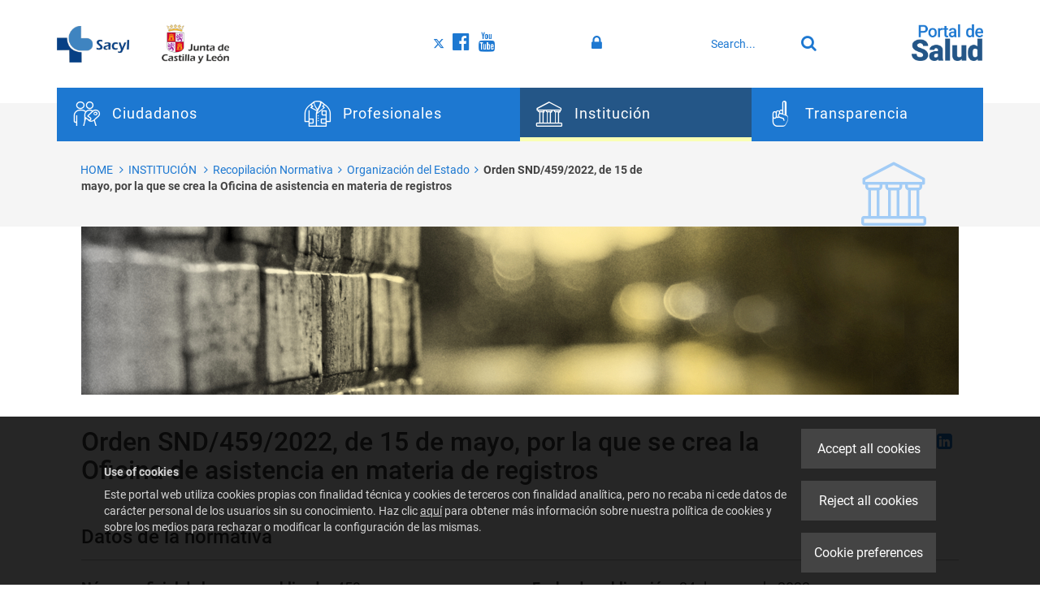

--- FILE ---
content_type: text/html;charset=UTF-8
request_url: https://www.saludcastillayleon.es/institucion/en/recopilacion-normativa/organizacion/orden-snd-459-2022-15-mayo-crea-oficina-asistencia-materia,15,15
body_size: 14824
content:







<!DOCTYPE html>
<html lang="en" dir="ltr">
<head prefix="dcterms: http://purl.org/dc/terms/# og: http://ogp.me/ns#">
	



	<title>Orden SND/459/2022, de 15 de mayo, por la que se crea la Oficina de asistencia en materia de registros | Institución</title>

	











	<meta name="viewport" content="width=device-width, height=device-height, initial-scale=1.0, minimum-scale=1.0, maximum-scale=5.0"/>
	<meta http-equiv="X-UA-Compatible" content="IE=edge"/>
	<meta http-equiv="Content-Type" content="text/html; charset=UTF-8"/>
	<meta name="description" content="Datos de la normativa Número oficial de la norma publicada 459 Tipo de normativa Orden Fecha de disposición 15 de mayo de 2022 Fecha de publicación 24 d..."/>
	<meta name="keywords"    content="Junta, Castilla y Le&amp;oacute;n, Sanidad, Salud, Sacyl"/>
	<meta name="generator"   content="Proxia&#169; Premium Edition 2017"/>
	<meta name="language"    content="en"/>

	
	<meta property="dcterms:identifier"      content="www.proxiasuite.com"/>
	<meta property="dcterms:coverage"        content="Divisa iT, Spain; Lat: 41.515899 N Long: -4.718870 W"/>
	<meta property="dcterms:creator"         content="Divisa Inform&aacute;tica y Telecomunicaciones"/>
	<meta property="dcterms:publisher"       content="Divisa Inform&aacute;tica y Telecomunicaciones"/>
	<meta property="dcterms:rights"          content="Copyright &copy; 2017"/>
	<meta property="dcterms:title"           content="Orden SND/459/2022, de 15 de mayo, por la que se crea la Oficina de asistencia en materia de registros"/>
	<meta property="dcterms:subject"         content="Junta, Castilla y Le&amp;oacute;n, Sanidad, Salud, Sacyl"/>
	<meta property="dcterms:description"     content="Proxia&#169; Suite es una plataforma desarrollada por Divisa Inform&aacute;tica y Telecomunicaciones"/>
	<meta property="dcterms:language"        content="en"/>

	
	<meta name="twitter:card"            content="summary_large_image"/>
	<meta name="twitter:site"            content="@proxiasuite"/>
	<meta name="twitter:title"           content="Orden SND/459/2022, de 15 de mayo, por la que se crea la Oficina de asistencia en materia de registros"/>
	<meta name="twitter:description"     content="Datos de la normativa Número oficial de la norma publicada 459 Tipo de normativa Orden Fecha de disposición 15 de mayo de 2022 Fecha de publicación 24 d..."/>
	

	
	<meta property="og:type"             content="website" />
	<meta property="og:title"            content="Orden SND/459/2022, de 15 de mayo, por la que se crea la Oficina de asistencia en materia de registros"/>
	<meta property="og:site_name"        content="Portal de Salud de la Junta de Castilla y Le&oacute;n"/>
	<meta property="og:description"      content="Datos de la normativa Número oficial de la norma publicada 459 Tipo de normativa Orden Fecha de disposición 15 de mayo de 2022 Fecha de publicación 24 d..."/>
	<meta property="og:url"              content="https://www.saludcastillayleon.es/institucion/en/recopilacion-normativa/organizacion/orden-snd-459-2022-15-mayo-crea-oficina-asistencia-materia"/>
	

	
	

			
	<link rel="icon" href="/favicon.ico"/>
	<link rel="shortcut icon" href="/favicon.ico"/>

	
	
	
	<link rel="canonical" href="https://www.saludcastillayleon.es/institucion/en/recopilacion-normativa/organizacion/orden-snd-459-2022-15-mayo-crea-oficina-asistencia-materia,15" />
<link rel="alternate" hreflang="es" href="https://www.saludcastillayleon.es/institucion/es/recopilacion-normativa/organizacion/orden-snd-459-2022-15-mayo-crea-oficina-asistencia-materia,15" />
<link rel="alternate" hreflang="en" href="https://www.saludcastillayleon.es/institucion/en/recopilacion-normativa/organizacion/orden-snd-459-2022-15-mayo-crea-oficina-asistencia-materia,15" />
<link rel="alternate" hreflang="fr" href="https://www.saludcastillayleon.es/institucion/fr/recopilacion-normativa/organizacion/orden-snd-459-2022-15-mayo-crea-oficina-asistencia-materia,15" />


	
	

	
		<link rel="stylesheet" type="text/css" href="/sanidad/css/font-opensans.css?nc=1767826800000"/>
	
	
		<link rel="stylesheet" type="text/css" href="/sanidad/css/font-roboto.css?nc=1767826800000"/>
	

	
    
        
        
        
        
        <!--[if IE]><link id="proxia-stylesheet" rel="stylesheet" type="text/css" href="/sanidad/cm/css/institucion.css?chunk=true"/><![endif]-->
        <!--[if !IE]>--><link id="proxia-stylesheet" rel="stylesheet" type="text/css" href="/sanidad/cm/css/institucion.css"/><!--<![endif]-->
        
	
	
	
        
	


	
  	


	<!--[if lte IE 7]><link rel="stylesheet" type="text/css" href="/sanidad/css/cmclient/ie.css?nc=1767826800000"/><![endif]-->
	<!--[if IE 8]><link rel="stylesheet" type="text/css" href="/sanidad/css/ie8.css?nc=1767826800000"/><![endif]-->
	<!--[if IE 9]><link rel="stylesheet" type="text/css" href="/sanidad/css/cmclient/ie9.css?nc=1767826800000"/><![endif]-->
	
	<link type="text/css" rel="stylesheet" href="/sanidad/css/webs/web_institucion.css?nc=1767826800000" />



	
	

	
	
	<link id="proxia-css-sys" rel="stylesheet" type="text/css" href="/sanidad/css-sys/css-system.css?nc=1767826800000" />

	
	<script type="text/javascript">
	<!--
	var _rootWeb = "/sanidad";
	var _basePath = "/sanidad/cm";
	var _user = {"fullname":"Invitado del sistema","userLocale":"en_UK","roles":["guest","guest","only_guest","SYS$f3SFiliGvdApOB5/"],"securityConstraints":["anonymous","guest","DVNoteBook.admin","sharedDisk.User","DVFavorites.user","DVIFrame.user","DVNoteBook.user"]};
	var _isSSL = (location.href.indexOf("https://") == 0)?true:false;
	var _fullWeb = (_isSSL)?"https://www.saludcastillayleon.es/sanidad":"http://www.saludcastillayleon.es/sanidad";
	var _userLocale = "en_UK";
	var _userLocaleLang = "en";
	var _userLocaleCountry = "UK";
	var _directionality = "ltr";
	var _currentWeb = "institucion";
	var _currentDomain = "";
	var _currentTemplate = "/tkContent";
	var _currentUrl = "/institucion/en/recopilacion-normativa/organizacion/orden-snd-459-2022-15-mayo-crea-oficina-asistencia-materia";
	
	var _login = "guest";
	
	var _idmobdev = "0";
	var _userDeviceAlias = "device#0";
	var _idContent = '1466491';
	var _noCache = "nc=1767826800000";
	var _compatibilityMode = '2';
	var _cookieDomain = ''
    var _clusterMapAlt = '{0} {1} in the vicinity'


	
	var locationSettings = {
		basePath: '/sanidad/cm',
		noTownSelected: 'You havent selected any town. Please check if it is correct.',
		countryField: 'Select country',
		stateField: 'Select state',
		townField: 'Town name',
		legend: 'Location',
		municipality: '(Municipality)',
		hideCountry: true,
		allowEmptyTown: true,
		bootstrap: true,
		autoFocus: false,
        searchOnMunicipalities: false
	};

	
	var photoSwipeText = {
		closePhoto: 'Close (Esc)',
		prevPhoto: 'Previous (Left arrow key)',
		nextPhoto: 'Next (Right arrow key)',
		zoomInOut: 'Zoom in\u002Fout',
		toggleFullscreen: 'Toggle fullscreen',
		sharePhoto: 'Share',
		loadErrMsg: '<a href=\u0022%url%\u0022 target=\u0022_blank\u0022>The media file<\u002Fa> could not be loaded.',
		shareOnFacebook: 'Share on Facebook',
		shareOnTwitter: 'Tweet',
		shareOnPinterest: 'Pin it',
		downloadMedia: 'Download media',
		psAuthor: 'Author:'
	};

    
    var _toggleNavigation = "Navigation Menu";
    var _toggleNavigationOpened = "Menu opened. Hide navigation options";
    var _toggleNavigationClosed = "Menu closed. Show navigation options";

    
    var _periodFormat =  "from [0] to [1]";
    var _approximatePeriod = "[0] (approximate dates)";

	
	var dtp_goToday = "Go to today";
	var dtp_clearSelection = "Clear selection";
	var dtp_closePicker = "Close the picker";
	var dtp_selectMonth = "Select month";
	var dtp_prevMonth = "Previous month";
	var dtp_nextMonth = "Next month";
	var dtp_selectYear = "Select year";
	var dtp_prevYear = "Previous year";
	var dtp_nextYear = "Next year";
	var dtp_selectDecade = "Select decade";
	var dtp_prevDecade = "Previous decade";
	var dtp_nextDecade = "Next decade";
	var dtp_prevCentury = "Previous century";
	var dtp_nextCentury = "Next century";
	var dtp_pickHour = "Pick hour";
	var dtp_incrementHour = "Increment hour";
	var dtp_decrementHour = "Decrement hour";
	var dtp_pickMinute = "Pick minute";
	var dtp_incrementMinute = "Increment minute";
	var dtp_decrementMinute = "Decrement minute";
	var dtp_pickSecond = "Pick second";
	var dtp_incrementSecond = "Increment second";
	var dtp_decrementSecond = "Decrement second";
	var dtp_togglePeriod = "Toggle period";
	var dtp_selectTime = "Select time";
	var dtp_dateFormat = "MM\u002FDD\u002FYYYY";
	var dtp_timeFormat = "H:mm A";
	var dtp_helpKey = "Press \u0022h\u0022 for help";
	var dtp_helpTitle = "Date picker keyboard navigation";
	var dtp_helpText = "With left\u002Fright keys will move focus backward\u002Fforward one day, up\u002Fdown will move focus back\u002Fforward one week. With the control key pressed, up\u002Fleft will move focus backward one year, down\u002Fright will move focus forward one year.";

	
	var searchInputText = "Search";
	var seeAllTextTitle = 'Show all';
	var seeLessTextTitle = 'Show less';
	var moreInformation = 'More information';
	var nextText = 'Next slide';
	var prevText = 'Previous slide';
	var playText = 'Play slider';
	var pauseText = 'Pause slider';
	var sliderText = 'Slider';
	var sliderCountText = 'Number of sliders';
	var closeText = 'Close';
	var replyToText = 'Reply to <strong>{0}<\u002Fstrong>';
	var commentSuccess = 'Comment sent successfully. Thanks for your participation.';
	var xformsDateFormat = 'MM\u002FDD\u002FYYYY';
	var xformsTimeFormat = 'H:mm A';
	var decimalFormat = '.';
	var loadingText = 'Loading...';
	var sendingText = 'Sending...';
	var deletingText = 'Removing...';
	var sociallockerHeader = 'This content is locked';
	var sociallockerMessage = 'Share this page to view the hidden content.';
	var backToTopText = 'Back to top';
	var optNavigatorText = 'You are using a browser that is not supported or is obsolete. Consider changing your browser.';
	var jumpToContent = 'Jump to content';
	var jumpToContentTitle = 'Skip search and jump to content';
	var errorText = 'Errors';
	
	
	var zoomIn = 'Increase zoom level';
	var zoomOut = 'Decrease zoom level';
	var typeControlTitle = 'Map';
	var roadmap = 'Roadmap';
	var satellite = 'Satellite';
	var hybrid = 'Hybrid';
	var terrain = 'Terrain';
	
	
	var _googleMapKeyboardIcon = 'Icon';
	var _googleMapKeyboardIconDescription = 'Icon description';
	
	//-->
	</script>
    <script type="text/javascript" src="/sanidad/javaScript/react/polyfills.production.min.js?nc=1767826800000"></script>
	
	<script type="text/javascript" src="/sanidad/javaScript/proxia.js?nc=1767826800000"></script>

	
	<script type="text/javascript" src="/sanidad/javaScript/jquery.min.js?nc=1767826800000"></script>
	<script type="text/javascript" src="/sanidad/javaScript/jquery-migrate.min.js?nc=1767826800000"></script>
	<script type="text/javascript">
		jQuery.UNSAFE_restoreLegacyHtmlPrefilter();
		jQuery['browser'] = browserDetails;
	</script>
    <!-- Expresiones de fechas -->
    <script type="text/javascript">
    <!--
    resolveDateExpressions();
    //-->
    </script>

	<script src="https://www.google.com/recaptcha/api.js" async defer></script>
	
	<script type="text/javascript" src="/sanidad/javaScript/bootstrap/js/bootstrap.min.js?nc=1767826800000"></script>
	<script type="text/javascript">$.fn.bstooltip = $.fn.tooltip.noConflict();</script>
    <script type="text/javascript" src="/sanidad/javaScript/imagesloaded.min.js?nc=1767826800000"></script>
	<script type="text/javascript" src="/sanidad/javaScript/jquery.easy.slider.js?nc=1767826800000"></script>
	<script type="text/javascript" src="/sanidad/javaScript/toastr/toastr.min.js?nc=1767826800000"></script>
	<!--[if gte IE 9]><!--><script type="text/javascript" src="/sanidad/javaScript/hammer.min.js?nc=1767826800000"></script><!--<![endif]-->
    <script type="text/javascript" src="/sanidad/javaScript/purify.min.js?nc=1767826800000"></script>

	<script type="text/javascript" src="/sanidad/javaScript/moment/min/moment.min.js?nc=1767826800000"></script>
	

	<!--[if lt IE 9]>
	<script type="text/javascript" src="/sanidad/javaScript/css3-mediaqueries.js?nc=1767826800000"></script>
	<script type="text/javascript" src="/sanidad/javaScript/html5shiv.min.js?nc=1767826800000"></script>
	<script type="text/javascript" src="/sanidad/javaScript/respond.min.js?nc=1767826800000"></script>
	<![endif]-->

	
	
	
	

    
    <script type="text/javascript">
    var xformsCustomPath = '/sanidad/javaScript/proxia.xforms.custom.js?nc=1767826800000';
    </script>
	<script type="text/javascript" src="/sanidad/javaScript/init.js?nc=1767826800000"></script>
	<script type="text/javascript" src="/sanidad/javaScript/init_web.js?nc=1767826800000"></script>

	
	<script type="text/javascript" src="/sanidad/javaScript/webs/web_institucion.js?nc=1767826800000"></script>



	
	

	
	


<script type="text/javascript">
<!--
    var cookieNoticeTitle   = 'Use of cookies';
    
    var cookieConfigurationUrl = '/institucion/en/cookie-policy';
    var cookieNoticeContent = 'Este portal web utiliza cookies propias con finalidad t&eacute;cnica y cookies de terceros con finalidad anal&iacute;tica, pero no recaba ni cede datos de car&aacute;cter personal de los usuarios sin su conocimiento. Haz clic <a href=\u0022https:\u002F\u002Fwww.saludcastillayleon.es\u002Fes\u002Fpolitica-cookies\u0022>aqu&iacute<\u002Fa> para obtener m&aacute;s informaci&oacute;n sobre nuestra pol&iacute;tica de cookies y sobre los medios para rechazar o modificar la configuraci&oacute;n de las mismas.';
    var cookieNoticeAccept  = 'Accept all cookies';
    var cookieNoticeReject  = 'Reject all cookies';
    var cookieNoticeConfig  = 'Cookie preferences';


	// Google Analytics
	var googleAnalyticsSent = false;
	gpdrPolicy.init(new Gpdr({alias:'analytics',name:'Analytical cookies',
                              description: 'This set of cookies allows us to measure your behavior on this portal, the most visited pages,drop points, most used browsers or devices, etc. We use these features to improvethe content we offer, and improve your user experience.',
                              onAccept:function() {
                                    loadScript({url: '/sanidad/javaScript/cmclient/ga.js?nc=1767826800000',
                                        success:function(){
                                            // Llamamos a la funciÃ³n de inicializaciÃ³n de GA
                                            if(typeof(sendGoogleAnalytics) == "function" && !googleAnalyticsSent) {
                                                sendGoogleAnalytics(true);
                                                googleAnalyticsSent = true;
                                            }
                                        }});
                              }}));

	// Reproducciones de video de distintas fuentes soportadas por Proxia
	gpdrPolicy.init(new Gpdr({alias:'video',name:'Embed videos from third-party providers',
                              description: 'This set of cookies allows us to show embedded videos from YouTube and other third-party providers within the portal.If you do not enable this option, you will be able to continue watching the videos, but the videos will be displayed in a new window controlled by the provider.',
                              base:['youtube','youtu.be','brightcove','dalealplay','vimeo']}));

	// Redes sociales (Twitter y Facebook)
	
	
    gpdrPolicy.init(new Gpdr({alias:'social',
                              name:'Embed Twitter and Facebook timelines',
                              description:'This set of cookies allows us to show our activity on social networks within the portal.If you do not enable this option, you will be able to view our activity through links to these networks arranged at the head of this website.',
                              onAccept: function() {
                                  if($('a.twitter-timeline').length>0) {
                                      loadScript({url: '//platform.twitter.com/widgets.js'});
                                  }
								  if($('div.fb-page').length>0) {
									  (function(d, s, id) {
										  var js, fjs = d.getElementsByTagName(s)[0];
										  if (d.getElementById(id)) return;
										  js = d.createElement(s); js.id = id;
										  js.src = "//connect.facebook.net/es_ES/sdk.js#xfbml=1&version=v2.5";
										  fjs.parentNode.insertBefore(js, fjs);
									  }(document, 'script', 'facebook-jssdk'));
								  }
                              }}));
    

    // Inicializamos la politica de gpdr una vez el DOM aplique (lo hace internamente), en cualquier momento se
	// podrÃ­an aÃ±adir otros elementos
	gpdrPolicy.apply();

//-->
</script>



	
	



	
	
		
		
			<script type="text/javascript" src="/sanidad/javaScript/init_custom.js?nc=1767826800000"></script>
		
	

<!-- Script de implantación de accesibilidad inSuit -->
<script async="async" type="text/javascript" src="https://insuit.net/i4tservice/insuit-app.js"></script>

</head>


<body class="mainBody  contentContainer content-ninguna
 institucion content-path-3">
	

















	<div role="region" aria-labelledby="page-title">
	<h1 id="page-title" class="sr-only">Institución</h1>
	</div>
	<div class="proxia-grid proxia-outer-grid container-fluid">
<div class="row proxia-row"><div class="ps-header col-xs-12 proxia-column"><div class="row proxia-row"><div class="container col-xs-12 proxia-column"><div class="row proxia-row"><div class="ps-head-logos col-lg-4 col-xs-12 col-sm-4 proxia-column">




<div class="cmBanners ps-logos-banner banner-ps-logos"><ul class="cmBannersHorizontalMode nColumns nColumns_2"><li class="cmBannersRelativePosition"><div class="ps-logoSacyl"><a href="/sanidad/cm" class="cmBannerLink" title="SACYL - Sanidad"><img src="/sanidad/cm/institucion/images?locale=en_UK&amp;idMmedia=1192639" class="bannerNormalImage" width="135" height="68" alt="SACYL - Sanidad" /></a></div></li><li class="cmBannersRelativePosition"><div class="ps-logojcyl"><a href="https://www.jcyl.es/" class="cmBannerLink" title="Junta de Castilla y León. This link will open in a pop-up window." target="_blank"><img src="/sanidad/cm/institucion/images?locale=en_UK&amp;idMmedia=1192637" class="bannerNormalImage" width="124" height="72" alt="Junta de Castilla y León" /></a></div></li></ul></div>
</div><div class="ps-header-elements col-lg-6 col-xs-12 col-sm-6 proxia-column"><div class="row proxia-row"><div class="col-lg-4 col-xs-5 col-sm-4 proxia-column">




<div class="cmMenuBox  menu-ps-social">
	<div class="cmMenuDefault cmMenuHorizontal"><div class="cmMenuTitle sr-only">Social</div><ul class="cmMenuLevel1 numElements3"><li class="cmMenuItem1 odd"><a href="https://twitter.com/Salud_JCYL" target="_blank" class="cmMenuLink"><span class="cmMenuTitle"><span class="cmMenuTitleIcon fa fa-twitter twitter"></span><span class="cmMenuTitleText">Visítanos en Twitter</span></span><span class="sr-only"> Link to external application.</span></a></li>
<li class="cmMenuItem2 even"><a href="https://www.facebook.com/saludcastillayleon" target="_blank" class="cmMenuLink"><span class="cmMenuTitle"><span class="cmMenuTitleIcon fa fa-facebook-official facebook"></span><span class="cmMenuTitleText">Visítanos en Facebook</span></span><span class="sr-only"> Link to external application.</span></a></li>
<li class="cmMenuItem3 odd"><a href="https://www.youtube.com/user/saludcastillayleon" target="_blank" class="cmMenuLink"><span class="cmMenuTitle"><span class="cmMenuTitleIcon fa fa-youtube youtube"></span><span class="cmMenuTitleText">Visítanos en Youtube</span></span><span class="sr-only"> Link to external application.</span></a></li>
</ul>
</div>


</div>
</div><div class="super- col-lg-4 col-xs-3 col-sm-4 proxia-column">



<div class="authInternalOptions clearfix">
	<noscript>
		<iframe title="Proxia iframe" src="/sanidad/cm/institucion/DVCmAuthentication.1.1.tkContent.1466491/tkAuthenticationName"></iframe>
	</noscript>
</div>
</div><div class="col-lg-4 col-xs-4 proxia-column">




<div class="simpleSearcherBox ">
	<script type="text/javascript">
<!--
   function checkPattern_1(elm) {
       if (elm.value.length==0){
           window.alert("You must enter a search criterion");
           return false;
       }
   }
//-->
</script>
<form id="simpleSearcher_1" action="/institucion/en/search#results" method="get" role="search" onsubmit="return checkPattern_1(this.simpleSearchPattern);">
<input type="hidden" name="formName" value="simpleSearchForm" />
<div class="input-group input-group-sm">
<input type="hidden" name="formName" value="simpleSearchForm" />
   <input type="hidden" name="lookForType" id="lookForTypess_1" value="0" />
   <input type="hidden" name="sortIndex" id="sortIndexss_1" value="0" />
       <div class="sr-only">
           <label for="simpleSearchPattern_1" class="cmSearchLabel">Search</label>
       </div>
           <input type="text" id="simpleSearchPattern_1" name="simpleSearchPattern" data-search="true" maxlength="80" placeholder="Search..." class="form-control" />
       <div class="input-group-btn">
           <button type="submit" class="btn btn-default"><span class="fa fa-search"></span> <span class="sr-only">Search</span></button>       </div>
</div>
</form>

</div>
</div></div></div><div class="none col-lg-2 col-xs-2 proxia-column">




<div class="cmBanners ps-logo-ps banner-ps-logoPortal"><div class="cmBannersRelativePosition standalone"><div class="ps-logoPortalSalud"><a href="/sanidad/cm" class="cmBannerLink" title="Portal de Salud"><img src="/sanidad/cm/institucion/images?locale=en_UK&amp;idMmedia=1225184" class="bannerNormalImage" width="133" height="68" alt="Portal de Salud" /></a></div></div></div>
</div></div><div class="row proxia-row"><div class="col-xs-12 proxia-column">




<div class="cmMenuBox mainMenu subheader-fixed menu-ps-main">
	<div class="cmMenuDefault cmMenuHorizontal"><div class="cmMenuTitle sr-only">Principal</div><ul class="cmMenuLevel1 numElements4"><li class="cmMenuItem1 odd hasSubelements numSubelements4"><a href="/sanidad/cm?locale=en_UK" class="cmMenuLink"><span class="cmMenuTitle"><span class="cmMenuTitleIcon dvi-citizens"></span><span class="cmMenuTitleText">Ciudadanos</span></span></a><div class="cmMenuLevelContainer2"><ul class="cmMenuLevel2"><li class="cmMenuItem1 odd"><span class="cmMenuLink"><span class="cmMenuTitle">Ciudadanos</span></span><p class="cmMenuDescription">Información útil sobre salud y servicios para el ciudadano</p></li>
<li class="cmMenuItem2 even hasSubelements numSubelements17"><span class="cmMenuLink"><span class="cmMenuTitle">Salud</span></span><div class="cmMenuLevelContainer3"><ul class="cmMenuLevel3"><li class="cmMenuItem1 odd"><a href="/en/salud-integral-mujer" class="cmMenuLink"><span class="cmMenuTitle">Salud integral de la mujer</span></a></li>
<li class="cmMenuItem2 even"><a href="/en/salud-estilos-vida" class="cmMenuLink"><span class="cmMenuTitle">Salud y estilos de vida</span></a></li>
<li class="cmMenuItem3 odd"><a href="/en/protege-salud/salud-materno-infantil" class="cmMenuLink"><span class="cmMenuTitle">Salud materno infantil</span></a></li>
<li class="cmMenuItem4 even"><a href="/en/protege-salud/salud-infantil" class="cmMenuLink"><span class="cmMenuTitle">Salud infantil</span></a></li>
<li class="cmMenuItem5 odd"><a href="/en/saludjoven" class="cmMenuLink"><span class="cmMenuTitle">Salud joven</span></a></li>
<li class="cmMenuItem6 even"><a href="/en/salud-mayores" class="cmMenuLink"><span class="cmMenuTitle">Salud de los mayores</span></a></li>
<li class="cmMenuItem7 odd"><a href="/en/salud-viajero" class="cmMenuLink"><span class="cmMenuTitle">Salud del viajero</span></a></li>
<li class="cmMenuItem8 even"><a href="/en/enfermedades-problemas-salud" class="cmMenuLink"><span class="cmMenuTitle">Enfermedades y problemas de salud</span></a></li>
<li class="cmMenuItem9 odd"><a href="https://www.saludcastillayleon.es/escueladepacientes/es" class="cmMenuLink"><span class="cmMenuTitle">Escuela de Pacientes</span></a></li>
<li class="cmMenuItem10 even"><a href="/en/vacunaciones" class="cmMenuLink"><span class="cmMenuTitle">Vacunaciones</span></a></li>
<li class="cmMenuItem11 odd"><a href="/en/seguridadalimentaria" class="cmMenuLink"><span class="cmMenuTitle">Seguridad alimentaria</span></a></li>
<li class="cmMenuItem12 even"><a href="/en/sanidadambiental" class="cmMenuLink"><span class="cmMenuTitle">Sanidad ambiental</span></a></li>
<li class="cmMenuItem13 odd"><a href="/en/asociaciones-pacientes-familiares" class="cmMenuLink"><span class="cmMenuTitle">Asociaciones de pacientes</span></a></li>
<li class="cmMenuItem14 even"><a href="/en/sanidad-mortuoria" class="cmMenuLink"><span class="cmMenuTitle">Sanidad mortuoria</span></a></li>
<li class="cmMenuItem15 odd"><a href="/profesionales/en/ordenacion-farmaceutica/productos-cosmeticos" class="cmMenuLink"><span class="cmMenuTitle">Productos cosméticos</span></a></li>
<li class="cmMenuItem16 even"><a href="/profesionales/en/ordenacion-farmaceutica/farmacovigilancia" class="cmMenuLink"><span class="cmMenuTitle">Farmacovigilancia</span></a></li>
<li class="cmMenuItem17 odd"><a href="https://www.saludcastillayleon.es/saludcomunitaria" class="cmMenuLink"><span class="cmMenuTitle">Salud Comunitaria</span></a></li>
</ul>
</div></li>
<li class="cmMenuItem3 odd hasSubelements numSubelements13"><span class="cmMenuLink"><span class="cmMenuTitle">Información</span></span><div class="cmMenuLevelContainer3"><ul class="cmMenuLevel3"><li class="cmMenuItem1 odd"><a href="/en/lista-espera" class="cmMenuLink"><span class="cmMenuTitle">Lista de espera</span></a></li>
<li class="cmMenuItem2 even"><a href="/en/asistencia-sanitaria" class="cmMenuLink"><span class="cmMenuTitle">Asistencia sanitaria</span></a></li>
<li class="cmMenuItem3 odd"><a href="/en/derechos-deberes" class="cmMenuLink"><span class="cmMenuTitle">Derechos y deberes</span></a></li>
<li class="cmMenuItem4 even"><a href="/en/castellanos-leoneses-exterior" class="cmMenuLink"><span class="cmMenuTitle">Castellanos y Leoneses en el exterior</span></a></li>
<li class="cmMenuItem5 odd"><a href="/en/transfronteriza" class="cmMenuLink"><span class="cmMenuTitle">Asistencia sanitaria transfronteriza</span></a></li>
<li class="cmMenuItem6 even"><a href="/en/convenio-especial" class="cmMenuLink"><span class="cmMenuTitle">Convenio especial</span></a></li>
<li class="cmMenuItem7 odd"><a href="/en/prestaciones-ayudas" class="cmMenuLink"><span class="cmMenuTitle">Prestaciones y ayudas</span></a></li>
<li class="cmMenuItem8 even"><a href="/en/incapacidad-temporal/campanas-anteriores" class="cmMenuLink"><span class="cmMenuTitle">Incapacidad temporal</span></a></li>
<li class="cmMenuItem9 odd"><a href="/en/farmacia-medicamentos" class="cmMenuLink"><span class="cmMenuTitle">Farmacia y medicamentos</span></a></li>
<li class="cmMenuItem10 even"><a href="/en/asistencia-sanitaria/urgencias-emergencias" class="cmMenuLink"><span class="cmMenuTitle">Urgencias y emergencias</span></a></li>
<li class="cmMenuItem11 odd"><a href="/en/donaciones-trasplantes" class="cmMenuLink"><span class="cmMenuTitle">Donaciones y trasplantes</span></a></li>
<li class="cmMenuItem12 even"><a href="/en/actuaciones-financiadas-fondos-europeos" class="cmMenuLink"><span class="cmMenuTitle">Actuaciones financiadas con fondos europeos</span></a></li>
<li class="cmMenuItem13 odd"><a href="/en/enlaces-interes" class="cmMenuLink"><span class="cmMenuTitle">Enlaces de Interés</span></a></li>
</ul>
</div></li>
<li class="cmMenuItem4 even hasSubelements numSubelements12"><span class="cmMenuLink"><span class="cmMenuTitle">Servicios</span></span><div class="cmMenuLevelContainer3"><ul class="cmMenuLevel3"><li class="cmMenuItem1 odd"><a href="/en/citaprevia" class="cmMenuLink"><span class="cmMenuTitle">Cita Previa con su Centro de Salud</span></a></li>
<li class="cmMenuItem2 even"><a href="/en/serviciosonline/carpeta-paciente" class="cmMenuLink"><span class="cmMenuTitle">Carpeta del Paciente</span></a></li>
<li class="cmMenuItem3 odd"><a href="/en/sacylconecta" class="cmMenuLink"><span class="cmMenuTitle">SACYL Conecta</span></a></li>
<li class="cmMenuItem4 even"><a href="https://hcdsns.saludcastillayleon.es/hcdSnsWeb/ciudadano/indexAction.do" target="_blank" class="cmMenuLink"><span class="cmMenuTitle">Acceso a la Historia Clínica Digital del Sistema Nacional de Salud</span><span class="sr-only"> Link to external application.</span></a></li>
<li class="cmMenuItem5 odd"><a href="/en/serviciosonline/buscadores-recursos-sanitarios" class="cmMenuLink"><span class="cmMenuTitle">Buscadores de recursos sanitarios</span></a></li>
<li class="cmMenuItem6 even"><a href="/institucion/en/centros-servicios-establecimientos-sanitarios" class="cmMenuLink"><span class="cmMenuTitle">Centros, Servicios y Establecimientos sanitarios</span></a></li>
<li class="cmMenuItem7 odd"><a href="/en/serviciosonline/tarjeta-sanitaria" class="cmMenuLink"><span class="cmMenuTitle">Tarjeta sanitaria</span></a></li>
<li class="cmMenuItem8 even"><a href="/en/serviciosonline/reclamaciones-sugerencias" class="cmMenuLink"><span class="cmMenuTitle">Reclamaciones y sugerencias</span></a></li>
<li class="cmMenuItem9 odd"><a href="/en/serviciosonline/registro-instrucciones-previas" class="cmMenuLink"><span class="cmMenuTitle">Registro de Instrucciones Previas</span></a></li>
<li class="cmMenuItem10 even"><a href="/en/serviciosonline/hazte-donante-organos" class="cmMenuLink"><span class="cmMenuTitle">Hazte donante de órganos</span></a></li>
<li class="cmMenuItem11 odd"><a href="https://www.tramitacastillayleon.jcyl.es/web/jcyl/AdministracionElectronica/es/Plantilla100ListadoTramite/1251181053840/_/1284181168207/DirectorioPadre" target="_blank" class="cmMenuLink"><span class="cmMenuTitle">Trámites electrónicos Consejería de Sanidad</span><span class="sr-only"> Link to external application.</span></a></li>
<li class="cmMenuItem12 even"><a href="/institucion/en/centros-servicios-establecimientos-sanitarios/certificacion-condiciones-medico-sanitarias-previstas-espec" class="cmMenuLink"><span class="cmMenuTitle">Certificación espectáculos taurinos</span></a></li>
</ul>
</div></li>
</ul>
</div></li>
<li class="cmMenuItem2 even hasSubelements numSubelements4"><a href="/profesionales/en?locale=en_UK" class="cmMenuLink"><span class="cmMenuTitle"><span class="cmMenuTitleIcon dvi-professionals"></span><span class="cmMenuTitleText">Profesionales</span></span></a><div class="cmMenuLevelContainer2"><ul class="cmMenuLevel2"><li class="cmMenuItem1 odd"><span class="cmMenuLink"><span class="cmMenuTitle">Profesionales</span></span><p class="cmMenuDescription">Formación, empleo y más para el profesional sanitario</p></li>
<li class="cmMenuItem2 even hasSubelements numSubelements8"><span class="cmMenuLink"><span class="cmMenuTitle">Formación y empleo</span></span><div class="cmMenuLevelContainer3"><ul class="cmMenuLevel3"><li class="cmMenuItem1 odd"><a href="/profesionales/en/recursos-humanos" class="cmMenuLink"><span class="cmMenuTitle">Recursos humanos</span></a></li>
<li class="cmMenuItem2 even"><a href="https://www.saludcastillayleon.es/formacion/es" onclick="javascript:window.open('https://www.saludcastillayleon.es/formacion/es','menuPopUp','toolbar=yes, location=yes, directories=yes, status=yes, menubar=yes, scrollbars=yes, resizable=yes, width=800, height=600'); return false;" onkeypress="return keyPress(event);" class="cmMenuLink"><span class="cmMenuTitle">Portal de formación</span><span class="sr-only"> This link will open in a pop-up window.</span></a></li>
<li class="cmMenuItem3 odd"><a href="https://www.saludcastillayleon.es/portalmedicamento/es/" onclick="javascript:window.open('https://www.saludcastillayleon.es/portalmedicamento/es/','menuPopUp','toolbar=yes, location=yes, directories=yes, status=yes, menubar=yes, scrollbars=yes, resizable=yes, width=800, height=600'); return false;" onkeypress="return keyPress(event);" class="cmMenuLink"><span class="cmMenuTitle">Portal del medicamento</span><span class="sr-only"> This link will open in a pop-up window.</span></a></li>
<li class="cmMenuItem4 even"><a href="/institucion/en/biblioteca" class="cmMenuLink"><span class="cmMenuTitle">Biblioteca sanitaria online</span></a></li>
<li class="cmMenuItem5 odd"><a href="/profesionales/en/prevencion-riesgos-laborales" class="cmMenuLink"><span class="cmMenuTitle">Prevención de Riesgos Laborales Sacyl</span></a></li>
<li class="cmMenuItem6 even"><a href="/profesionales/en/jornadas-eventos" class="cmMenuLink"><span class="cmMenuTitle">Jornadas y eventos</span></a></li>
<li class="cmMenuItem7 odd"><a href="/profesionales/en/eduroam" class="cmMenuLink"><span class="cmMenuTitle">Eduroam</span></a></li>
<li class="cmMenuItem8 even"><a href="https://www.saludcastillayleon.es/intranet-profesional/es" class="cmMenuLink"><span class="cmMenuTitle">Intranet profesional</span></a></li>
</ul>
</div></li>
<li class="cmMenuItem3 odd hasSubelements numSubelements20"><span class="cmMenuLink"><span class="cmMenuTitle">Estrategias y programas</span></span><div class="cmMenuLevelContainer3"><ul class="cmMenuLevel3"><li class="cmMenuItem1 odd"><a href="/profesionales/en/teleatencion" class="cmMenuLink"><span class="cmMenuTitle">Teleatención sanitaria</span></a></li>
<li class="cmMenuItem2 even"><a href="https://www.saludcastillayleon.es/profesionales/es/eutanasia" class="cmMenuLink"><span class="cmMenuTitle">Eutanasia. Prestación de ayuda para morir</span></a></li>
<li class="cmMenuItem3 odd"><a href="https://www.saludcastillayleon.es/investigacion/es" class="cmMenuLink"><span class="cmMenuTitle">Portal de investigación</span></a></li>
<li class="cmMenuItem4 even"><a href="/profesionales/en/calidad-seguridad-paciente" class="cmMenuLink"><span class="cmMenuTitle">Portal de Calidad y Seguridad del Paciente</span></a></li>
<li class="cmMenuItem5 odd"><a href="/profesionales/en/coordinacion-sociosanitaria" class="cmMenuLink"><span class="cmMenuTitle">Coordinación Sociosanitaria</span></a></li>
<li class="cmMenuItem6 even"><a href="/profesionales/en/cuidados-paliativos" class="cmMenuLink"><span class="cmMenuTitle">Cuidados paliativos</span></a></li>
<li class="cmMenuItem7 odd"><a href="/profesionales/en/programas-guias-clinicas" class="cmMenuLink"><span class="cmMenuTitle">Programas y guías clínicas</span></a></li>
<li class="cmMenuItem8 even"><a href="/profesionales/en/atencion-cronicos" class="cmMenuLink"><span class="cmMenuTitle">Atención a crónicos</span></a></li>
<li class="cmMenuItem9 odd"><a href="https://www.saludcastillayleon.es/institucion/es/catalogo-prestaciones/cartera-servicios" class="cmMenuLink"><span class="cmMenuTitle">Cartera de servicios</span></a></li>
<li class="cmMenuItem10 even"><a href="/profesionales/en/procesos-asistenciales" class="cmMenuLink"><span class="cmMenuTitle">Procesos asistenciales</span></a></li>
<li class="cmMenuItem11 odd"><a href="/profesionales/en/bioetica" class="cmMenuLink"><span class="cmMenuTitle">Bioética</span></a></li>
<li class="cmMenuItem12 even"><a href="/profesionales/en/compromiso-calidad-sociedades-cientificas-espana" class="cmMenuLink"><span class="cmMenuTitle">Compromiso por la calidad de las sociedades científicas</span></a></li>
<li class="cmMenuItem13 odd"><a href="/profesionales/en/donaciones-trasplantes" class="cmMenuLink"><span class="cmMenuTitle">Donaciones y trasplantes</span></a></li>
<li class="cmMenuItem14 even"><a href="/profesionales/en/violencia-genero" class="cmMenuLink"><span class="cmMenuTitle">Violencia de Género</span></a></li>
<li class="cmMenuItem15 odd"><a href="/en/serviciosonline/registro-instrucciones-previas" class="cmMenuLink"><span class="cmMenuTitle">Registro de Instrucciones Previas</span></a></li>
<li class="cmMenuItem16 even"><a href="/profesionales/en/dolor" class="cmMenuLink"><span class="cmMenuTitle">Abordaje integral del dolor</span></a></li>
<li class="cmMenuItem17 odd"><a href="/profesionales/en/innhospital" class="cmMenuLink"><span class="cmMenuTitle">Proyecto INNHOSPITAL</span></a></li>
<li class="cmMenuItem18 even"><a href="/profesionales/en/bpso" class="cmMenuLink"><span class="cmMenuTitle">Excelencia en Cuidados</span></a></li>
<li class="cmMenuItem19 odd"><a href="/profesionales/en/protocolos-indicacion-enfermera" class="cmMenuLink"><span class="cmMenuTitle">Protocolos de Indicación Enfermera</span></a></li>
<li class="cmMenuItem20 even"><a href="/profesionales/en/procesos-organizativos-atencion-primaria" class="cmMenuLink"><span class="cmMenuTitle">Procesos organizativos en Atención Primaria</span></a></li>
</ul>
</div></li>
<li class="cmMenuItem4 even hasSubelements numSubelements10"><span class="cmMenuLink"><span class="cmMenuTitle">Salud pública</span></span><div class="cmMenuLevelContainer3"><ul class="cmMenuLevel3"><li class="cmMenuItem1 odd"><a href="/profesionales/en/vacunaciones" class="cmMenuLink"><span class="cmMenuTitle">Vacunaciones</span></a></li>
<li class="cmMenuItem2 even"><a href="/profesionales/en/sanidadambiental" class="cmMenuLink"><span class="cmMenuTitle">Sanidad ambiental</span></a></li>
<li class="cmMenuItem3 odd"><a href="/profesionales/en/seguridad-alimentaria" class="cmMenuLink"><span class="cmMenuTitle">Seguridad alimentaria</span></a></li>
<li class="cmMenuItem4 even"><a href="/profesionales/en/informacion-epidemiologica" class="cmMenuLink"><span class="cmMenuTitle">Información epidemiológica</span></a></li>
<li class="cmMenuItem5 odd"><a href="/profesionales/en/saludlaboral" class="cmMenuLink"><span class="cmMenuTitle">Salud laboral</span></a></li>
<li class="cmMenuItem6 even"><a href="/profesionales/en/centinelas" class="cmMenuLink"><span class="cmMenuTitle">Red centinela sanitaria</span></a></li>
<li class="cmMenuItem7 odd"><a href="/profesionales/en/enfermedades-infecciosas" class="cmMenuLink"><span class="cmMenuTitle">Enfermedades infecciosas</span></a></li>
<li class="cmMenuItem8 even"><a href="/profesionales/en/cardiovascular" class="cmMenuLink"><span class="cmMenuTitle">Enfermedades cardiovasculares en Castilla y León</span></a></li>
<li class="cmMenuItem9 odd"><a href="/profesionales/en/ordenacion-farmaceutica" class="cmMenuLink"><span class="cmMenuTitle">Ordenación farmacéutica</span></a></li>
<li class="cmMenuItem10 even"><a href="/profesionales/en/sanidad-mortuoria" class="cmMenuLink"><span class="cmMenuTitle">Sanidad mortuoria</span></a></li>
</ul>
</div></li>
</ul>
</div></li>
<li class="cmMenuItem3 odd hasSubelements numSubelements4"><a href="/institucion/en?locale=en_UK" class="cmMenuLink"><span class="cmMenuTitle"><span class="cmMenuTitleIcon dvi-institution"></span><span class="cmMenuTitleText">Institución</span></span></a><div class="cmMenuLevelContainer2"><ul class="cmMenuLevel2"><li class="cmMenuItem1 odd"><span class="cmMenuLink"><span class="cmMenuTitle">Institución</span></span><p class="cmMenuDescription">Información institucional y para empresas</p></li>
<li class="cmMenuItem2 even hasSubelements numSubelements8"><span class="cmMenuLink"><span class="cmMenuTitle">Organización</span></span><div class="cmMenuLevelContainer3"><ul class="cmMenuLevel3"><li class="cmMenuItem1 odd"><a href="/institucion/en/organizacion/organigrama" class="cmMenuLink"><span class="cmMenuTitle">Organigrama</span></a></li>
<li class="cmMenuItem2 even"><a href="/institucion/en/organizacion/ordenacion-sistema-sanitario" class="cmMenuLink"><span class="cmMenuTitle">Ordenación del Sistema Sanitario</span></a></li>
<li class="cmMenuItem3 odd"><a href="/institucion/en/organizacion/organos-direccion-participacion" class="cmMenuLink"><span class="cmMenuTitle">Órganos de dirección y participación</span></a></li>
<li class="cmMenuItem4 even"><a href="/institucion/en/organizacion/fundaciones" class="cmMenuLink"><span class="cmMenuTitle">Fundaciones</span></a></li>
<li class="cmMenuItem5 odd"><a href="/institucion/en/datos-contacto" class="cmMenuLink"><span class="cmMenuTitle">Datos de contacto</span></a></li>
<li class="cmMenuItem6 even"><a href="/institucion/en/catalogo-prestaciones" class="cmMenuLink"><span class="cmMenuTitle">Catálogo de prestaciones</span></a></li>
<li class="cmMenuItem7 odd"><a href="/institucion/en/identidad-corporativa" class="cmMenuLink"><span class="cmMenuTitle">Identidad corporativa</span></a></li>
<li class="cmMenuItem8 even"><a href="/institucion/en/noticias" class="cmMenuLink"><span class="cmMenuTitle">Noticias</span></a></li>
</ul>
</div></li>
<li class="cmMenuItem3 odd hasSubelements numSubelements5"><span class="cmMenuLink"><span class="cmMenuTitle">Normativa</span></span><div class="cmMenuLevelContainer3"><ul class="cmMenuLevel3"><li class="cmMenuItem1 odd"><a href="/institucion/en/planes-estrategias" class="cmMenuLink"><span class="cmMenuTitle">Planes y estrategias</span></a></li>
<li class="cmMenuItem2 even current"><a href="/institucion/en/recopilacion-normativa" class="cmMenuLink"><span class="cmMenuTitle">Recopilación normativa</span></a></li>
<li class="cmMenuItem3 odd"><a href="/institucion/en/alianzas-estrategicas" class="cmMenuLink"><span class="cmMenuTitle">Alianzas estratégicas</span></a></li>
<li class="cmMenuItem4 even"><a href="/institucion/en/resumen-bocyl-legislacion-sanitaria" class="cmMenuLink"><span class="cmMenuTitle">Resumen Bocyl Legislación Sanitaria</span></a></li>
<li class="cmMenuItem5 odd"><a href="/institucion/en/estrategia-regional-desarrollo-sostenible" class="cmMenuLink"><span class="cmMenuTitle">Estrategia Regional de Desarrollo Sostenible</span></a></li>
</ul>
</div></li>
<li class="cmMenuItem4 even hasSubelements numSubelements9"><span class="cmMenuLink"><span class="cmMenuTitle">Empresas</span></span><div class="cmMenuLevelContainer3"><ul class="cmMenuLevel3"><li class="cmMenuItem1 odd"><a href="/institucion/en/empresas/compra-centralizada" class="cmMenuLink"><span class="cmMenuTitle">Compra centralizada</span></a></li>
<li class="cmMenuItem2 even"><a href="/institucion/en/empresas/contratacion-administrativa" class="cmMenuLink"><span class="cmMenuTitle">Contratación administrativa</span></a></li>
<li class="cmMenuItem3 odd"><a href="/institucion/en/empresas/conciertos-asistencia-sanitaria" class="cmMenuLink"><span class="cmMenuTitle">Conciertos de asistencia sanitaria</span></a></li>
<li class="cmMenuItem4 even"><a href="/institucion/en/empresas/estandares-ingenieria-arquitectura" class="cmMenuLink"><span class="cmMenuTitle">Estándares de ingeniería y arquitectura</span></a></li>
<li class="cmMenuItem5 odd"><a href="/institucion/en/estandaresint" class="cmMenuLink"><span class="cmMenuTitle">Estándares de integración</span></a></li>
<li class="cmMenuItem6 even"><a href="/institucion/en/empresas/rd-152f6d/registro-desfibriladores-externos-semiautomaticos-desa" class="cmMenuLink"><span class="cmMenuTitle">Registro de desfibriladores</span></a></li>
<li class="cmMenuItem7 odd"><a href="/profesionales/en/conjunto-minimo-basico-datos-cmbd" class="cmMenuLink"><span class="cmMenuTitle">Conjunto Mínimo Básico de Datos (CMBD)</span></a></li>
<li class="cmMenuItem8 even"><a href="/institucion/en/centros-servicios-establecimientos-sanitarios" class="cmMenuLink"><span class="cmMenuTitle">Centros, Servicios y Establecimientos sanitarios</span></a></li>
<li class="cmMenuItem9 odd"><a href="/institucion/en/empresas" class="cmMenuLink"><span class="cmMenuTitle">Empresas</span></a></li>
</ul>
</div></li>
</ul>
</div></li>
<li class="cmMenuItem4 even"><a href="/transparencia/en?locale=en_UK" class="cmMenuLink"><span class="cmMenuTitle"><span class="cmMenuTitleIcon dvi-transparency"></span><span class="cmMenuTitleText">Transparencia</span></span></a></li>
</ul>
</div>


</div>
</div></div></div></div></div></div><div class="row proxia-row"><div class="background-gray area-miga-pan col-xs-12 proxia-column"><div class="row proxia-row"><div class="container col-xs-12 proxia-column"><div class="row proxia-row"><div class="none col-xs-8 proxia-column">






<div class="cmNavigationPath  clearfix">
	<ul class="cmBreadcrumb">
	    
		<li><a href="/en"><span>Home</span></a></li>
		
	    

		
			
				
				<li><a href="/institucion/en"><span>Institución</span></a></li>
				
				<li><a href="/institucion/en/recopilacion-normativa" class="cmParentsContentLink">Recopilación Normativa</a></li><li><a href="/institucion/en/recopilacion-normativa/organizacion" class="cmParentsContentLink">Organización del Estado</a></li><li><a href="/institucion/en/recopilacion-normativa/organizacion/orden-snd-459-2022-15-mayo-crea-oficina-asistencia-materia" class="cmParentsContentLink">Orden SND/459/2022, de 15 de mayo, por la que se crea la Oficina de asistencia en materia de registros</a></li>
			
			
		
	</ul>
</div>

</div><div class="none col-lg-4 col-xs-4 proxia-column">




<p class="literalComponent ps-webicon">
	
	<span class="dvi-institution"></span>
</p>

</div></div></div></div></div></div><div class="row proxia-row"><div class="container ps-container col-xs-12 proxia-column"><div class="row proxia-row"><div class="col-xs-12 proxia-column">




<div class="cmBanners ps-bannercontent banner-ps-contents"><div class="cmBannersRelativePosition standalone"><img src="/sanidad/cm/institucion/images?locale=en_UK&amp;idMmedia=2541046" class="bannerNormalImage" width="1080" height="207" alt="Estrategia de prevención de la conducta suicida" /></div></div>
</div></div><div class="row proxia-row"><div class="col-xs-12 proxia-column">





	
	
		
		
		
	







	
	
	




	<div class="contentServices ">
		<ul>
		
		
		
		
			<li><a href="/sanidad/cm/institucion/tkContent?idContent=1466491&amp;locale=en" class="printable-version-link cmTooltip" target="_blank" title="Print" onclick="window.print();return false;" onkeypress="return keyPress(event);"><span class="fa fa-print"></span> <span class="sr-only">Print</span></a></li>
		
		 
			<li>
                <a title="Share on Facebook" class="facebookLink cmTooltip" target="_blank" onclick="window.open(this.href,'facebook','toolbar=no, location=no, directories=no, status=yes, resizable=no,width=625,height=425'); return false;" href="http://www.facebook.com/sharer.php?u=https%3A%2F%2Fwww.saludcastillayleon.es%2Finstitucion%2Fen%2Frecopilacion-normativa%2Forganizacion%2Forden-snd-459-2022-15-mayo-crea-oficina-asistencia-materia" onkeypress="return keyPress(event);"> 
					<span class="fa fa-facebook-f"></span>
					<span class="sr-only">Facebook</span>
				</a>
            </li>
            <li>
                <a title="Send to twitter" class="twitterLink cmTooltip" target="_blank" href="https://twitter.com/intent/tweet?text=Orden+SND%2F459%2F2022%2C+de+15+de+mayo%2C+por+la+que+se+crea+la+Oficina+de+asistencia+en+materia+de+reg...&amp;url=https%3A%2F%2Fwww.saludcastillayleon.es%2Finstitucion%2Fen%2Frecopilacion-normativa%2Forganizacion%2Forden-snd-459-2022-15-mayo-crea-oficina-asistencia-materia&amp;via=" onkeypress="return keyPress(event);">
					<span class="fa fa-twitter"></span>
					<span class="sr-only">Twitter</span>
				</a>
            </li>
            <li>
                <a title="Share on Linkedin" class="linkedinLink cmTooltip" target="_blank" href="http://www.linkedin.com/shareArticle?mini=true&amp;url=https%3A%2F%2Fwww.saludcastillayleon.es%2Finstitucion%2Fen%2Frecopilacion-normativa%2Forganizacion%2Forden-snd-459-2022-15-mayo-crea-oficina-asistencia-materia&amp;title=Orden+SND%2F459%2F2022%2C+de+15+de+mayo%2C+por+la+que+se+crea+la+Oficina+de+asistencia+en+materia+de+registros&amp;source=https%3A%2F%2Fwww.saludcastillayleon.es%2Finstitucion%2Fen%2Frecopilacion-normativa%2Forganizacion%2Forden-snd-459-2022-15-mayo-crea-oficina-asistencia-materia" onkeypress="return keyPress(event);">
					<span class="fa fa-linkedin-square"></span>
					<span class="sr-only">Linkedin</span>
				</a>
            </li>
		 
		</ul>
	</div>
</div></div><div class="row proxia-row"><div class="col-xs-12 proxia-column">








<script type="text/javascript" src="/sanidad/javaScript/cmclient/custom/custom-wizard.js?nc=1767826800000"></script>


<div id="bodyContentDivContainer" class="currentContent cmCurrentContentBox  ninguna has-content-body">

	<div class="contentHeader">
		<h2 id="contentName" class="contentMainTitle">Orden SND/459/2022, de 15 de mayo, por la que se crea la Oficina de asistencia en materia de registros</h2>
		<p id="contentAbstract" class="contentAbstract dontShow"></p>
	</div>

	<div class="contentBody">
		<div id="bodyContentDiv" class="cmBodyContent"><div class="modelNormativaSanidad templateHtmlDetail"><div class="content-sections nav-items-1"><div id="d12e1" class="content-section section-norma-number section-range section-order-disp section-order-date section-order-boletin-n section-boletin-number"><h3 class="section-title">Datos de la normativa</h3><div class="section-data"><div class="content-subsection content-subsection-norma-number content-subsection-string"><h4 class="subsection-title pdef pdef-norma-number pdef-string">Número oficial de la norma publicada</h4><div class="subsection-data pval pval-norma-number pval-string">459</div></div><div class="content-subsection content-subsection-range content-subsection-string"><h4 class="subsection-title pdef pdef-range pdef-string">Tipo de normativa</h4><div class="subsection-data pval pval-range pval-string"><span class="choice_77">Orden</span></div></div><div class="content-subsection content-subsection-order-disp content-subsection-datetime"><h4 class="subsection-title pdef pdef-order-disp pdef-datetime">Fecha de disposición</h4><div class="subsection-data pval pval-order-disp pval-datetime">15 de mayo de 2022</div></div><div class="content-subsection content-subsection-order-date content-subsection-datetime"><h4 class="subsection-title pdef pdef-order-date pdef-datetime">Fecha de publicación</h4><div class="subsection-data pval pval-order-date pval-datetime">24 de mayo de 2022</div></div><div class="content-subsection content-subsection-order-boletin-n content-subsection-string"><h4 class="subsection-title pdef pdef-order-boletin-n pdef-string">Boletín o diario donde apareció publicada la normativa</h4><div class="subsection-data pval pval-order-boletin-n pval-string"><span class="choice_88">BOE</span></div></div><div class="content-subsection content-subsection-boletin-number content-subsection-string"><h4 class="subsection-title pdef pdef-boletin-number pdef-string">Numero del boletín en que apareció publicada la norma</h4><div class="subsection-data pval pval-boletin-number pval-string">123</div></div></div></div></div><div class="main-section"><div class="content-text"></div></div></div></div>
	</div>

</div>

</div></div><div class="row proxia-row"><div class="col-xs-12 proxia-column">





	

</div></div><div class="row proxia-row"><div class="col-xs-12 proxia-column">






<div class="embeddedContentGallery empty-component empty-content-gallery  ninguna clearfix" id="contentGalleryImages">
    
</div>
</div></div><div class="row proxia-row"><div class="col-xs-12 proxia-column">








	
	
		<div id="cmBodyContentChildrens" class="cmBodyContentChildrens  ninguna has-content-body no-children clearfix" data-animated="fadeIn" data-delay="50" data-beanname="childrenContents" data-url="institucion/DVCmSubContents.1.1.tkContent.1466491" data-elements="10" data-columns="1" data-total-length="0" data-format="html/list">
	





	
	
	
	
	
	
	
	
	
	
	
	
	
	
	
	
	
	
	
	
	
	
    

	<!-- Relacionado co el calendario -->
	
	
	
	
	
	
	
	
	
	
	
    
    
	 <!-- se muestran los eventos dentro del calendario -->
	   <!-- Si se imprimen los eventos del mes o no -->
	 <!-- Si se muestran sólo los eventos del día activo -->





</div>
</div></div><div class="row proxia-row"><div class="col-xs-12 proxia-column">




<div id="contentResourcesContainer" class="cmResourcesBox resources  has-content-resources">

	<div class="cmResourcesOuterBox">
<div class="cmResourcesInnerBox">
<h3 class="cmResourceListHeader" id="cmContentResources">Available files</h3>
<ul class="cmResourceList" id="cmContentResourcesList">
<li class="cmResourceType_msword cmResourceItem cmOneResourceFile firstNode lastNode">
<a href="/institucion/en/recopilacion-normativa/organizacion/orden-snd-459-2022-15-mayo-crea-oficina-asistencia-materia.files/2165805-OSND-459-2022-15-5-2022.doc" class="cmResourceLink"><span class="resourceData1 fa fa-file-word-o"></span><span class="resourceData2">OSND-459-2022-15-5-2022 </span><span class="resourceData3">59 <abbr title="Kilobyte">KB </abbr></span></a></li>
</ul>
</div>
</div>


</div>
</div></div><div class="row proxia-row"><div class="col-xs-12 proxia-column">




<div id="relatedContentsContainer" class="cmRelatedContentsBox related  empty-component empty-related-contents">

</div>
</div></div><div class="row proxia-row"><div class="col-xs-12 proxia-column">







	<div class="cmSameParentContentsBox " data-animated="fadeIn" data-delay="50" data-beanname="sameParentContents" data-url="institucion/DVCmSameParent.1.1.tkContent.1466491" data-elements="15" data-columns="1" data-format="html/list" data-total-length="16">      
		<div class="cmSameParentsContentOuterBox">
			<div class="cmSameParentsContentInnerBox">
				<div class="contentHeader">
					<h3 class="title">You may also be interested in...</h3>
				</div>
				
                    
                    
                    
                    
                    
                    
                    
                    
                    
                    
                    
                    
                    
                    
                    
                    
                    
                    
                    
                    
                    
                                        
				<ul class="cmContentList nElements-15">
    <li class="cmContentItem default_PS_Normativa item-ninguna" data-idcontent="1465912" data-alias="institucion"><div class="modelNormativaSanidad templateHtmlList"><a href="/institucion/en/recopilacion-normativa/organizacion/instrumento-adhesion-acuerdo-establecimiento-instituto-inte" class="cmContentLink"><span class="content-name">Instrumento de adhesión al Acuerdo sobre el establecimiento del Instituto Internacional de Vacunas, hecho en Nueva York el 28 de octubre de 1996</span></a><span class="content-text no-content-body"></span></div></li>
    <li class="cmContentItem default_PS_Normativa item-ninguna" data-idcontent="1417292" data-alias="institucion"><div class="modelNormativaSanidad templateHtmlList"><a href="/institucion/en/recopilacion-normativa/organizacion/orden-snd-340-2020-12-abril-suspenden-determinadas-activida" class="cmContentLink"><span class="content-name">Orden SND/340/2020, de 12 de abril, por la que se suspenden determinadas actividades relacionadas con obras de intervención en edificios existentes en las que exista riesgo de contagio por el COVID-19 para personas no relacionadas con dicha actividad.</span></a><span class="content-text no-content-body"></span></div></li>
    <li class="cmContentItem default_PS_Normativa item-ninguna" data-idcontent="1248936" data-alias="institucion"><div class="modelNormativaSanidad templateHtmlList"><a href="/institucion/en/recopilacion-normativa/organizacion/resolucion-25-marzo-2014-secretaria-general-sanidad-consumo" class="cmContentLink"><span class="content-name">Resolución de 25 de marzo de 2014, de la Secretaría General de Sanidad y Consumo, por la que se publica el Acuerdo del Consejo de Ministros de 7 de marzo de 2014, por el que se establecen los puertos y aeropuertos españoles designados como "puntos de entrada con capacidad de atención a emergencias de salud pública de importancia internacional", según lo establecido en el Reglamento Sanitario Internacional (RSI-2005)</span></a><span class="content-text no-content-body"></span></div></li>
    <li class="cmContentItem default_PS_Normativa item-ninguna" data-idcontent="1234885" data-alias="institucion"><div class="modelNormativaSanidad templateHtmlList"><a href="/institucion/en/recopilacion-normativa/organizacion/orden-ssi-2076-2013-28-octubre-crean-sede-electronica-minis" class="cmContentLink"><span class="content-name">Orden SSI/2076/2013, de 28 de octubre, por la que se crean la sede electrónica del Ministerio de Sanidad, Servicios Sociales e Igualdad</span></a><span class="content-text no-content-body"></span></div></li>
    <li class="cmContentItem default_PS_Normativa item-ninguna" data-idcontent="1233374" data-alias="institucion"><div class="modelNormativaSanidad templateHtmlList"><a href="/institucion/en/recopilacion-normativa/organizacion/orden-pre-1952-2013-17-octubre-crea-instituto-mixto-investi" class="cmContentLink"><span class="content-name">Orden PRE/1952/2013, de 17 de octubre, por la que se crea el Instituto Mixto de Investigación Escuela Nacional de Sanidad</span></a><span class="content-text no-content-body"></span></div></li>
    <li class="cmContentItem default_PS_Normativa item-ninguna" data-idcontent="287745" data-alias="institucion"><div class="modelNormativaSanidad templateHtmlList"><a href="/institucion/en/recopilacion-normativa/organizacion/ley-organica-14-2007-30-noviembre-reforma-estatuto-autonomi" class="cmContentLink"><span class="content-name">Ley Orgánica 14/2007, de 30 de noviembre, de reforma del Estatuto de Autonomía de Castilla y León</span></a><span class="content-text">Ley Orgánica 14/2007, de 30 de noviembre, de reforma del Estatuto de Autonomía de Castilla y León</span></div></li>
    <li class="cmContentItem default_PS_Normativa item-ninguna" data-idcontent="122790" data-alias="institucion"><div class="modelNormativaSanidad templateHtmlList"><a href="/institucion/en/recopilacion-normativa/organizacion/resolucion-11-abril-2006-subsecretaria-da-publicidad-acuerd" class="cmContentLink"><span class="content-name">Resolución de 11 de abril de 2006, de la Subsecretaría, por la que se da publicidad al acuerdo del Consejo de Ministros de 17 de febrero de 2006, por el que se establece un plan de medidas para la mejora de los Servicios de Sanidad Exterior</span></a><span class="content-text">Resolución de 11 de abril de 2006, de la Subsecretaría, por la que se da publicidad al acuerdo del Consejo de Ministros de 17 de febrero de 2006,...</span></div></li>
    <li class="cmContentItem default_PS_Normativa item-ninguna" data-idcontent="109404" data-alias="institucion"><div class="modelNormativaSanidad templateHtmlList"><a href="/institucion/en/recopilacion-normativa/organizacion/orden-mam-985-2006-23-marzo-desarrolla-regimen-juridico-ent" class="cmContentLink"><span class="content-name">Orden MAM/985/2006, de 23 de marzo, por la que se desarrolla el régimen jurídico de las entidades colaboradoras de la administración hidráulica en materia de control y vigilancia de calidad de las aguas y de gestión de los vertidos al dominio público hidráulico</span></a><span class="content-text">Orden MAM/985/2006, de 23 de marzo, por la que se desarrolla el régimen jurídico de las entidades colaboradoras de la administración hidráulica...</span></div></li>
    <li class="cmContentItem default_PS_Normativa item-ninguna" data-idcontent="109093" data-alias="institucion"><div class="modelNormativaSanidad templateHtmlList"><a href="/institucion/en/recopilacion-normativa/organizacion/orden-sco-932-2006-21-marzo-crea-registro-voluntario-licita" class="cmContentLink"><span class="content-name">Orden SCO/932/2006, de 21 de marzo, por la que se crea el registro voluntario de licitadores del Ministerio de Sanidad y Consumo</span></a><span class="content-text">Orden SCO/932/2006, de 21 de marzo, por la que se crea el registro voluntario de licitadores del Ministerio de Sanidad y Consumo</span></div></li>
    <li class="cmContentItem default_PS_Normativa item-ninguna" data-idcontent="105906" data-alias="institucion"><div class="modelNormativaSanidad templateHtmlList"><a href="/institucion/en/recopilacion-normativa/organizacion/real-decreto-29-2000-14-enero-nuevas-formas-gestion-institu" class="cmContentLink"><span class="content-name">Real Decreto 29/2000, de 14 de enero, sobre nuevas formas de gestión del Instituto Nacional de la Salud</span></a><span class="content-text">Real Decreto 29/2000, de 14 de enero, sobre nuevas formas de gestión del Instituto Nacional de la Salud</span></div></li>
    <li class="cmContentItem default_PS_Normativa item-ninguna" data-idcontent="105899" data-alias="institucion"><div class="modelNormativaSanidad templateHtmlList"><a href="/institucion/en/recopilacion-normativa/organizacion/ley-15-1997-25-abril-habilitacion-nuevas-formas-gestion-sis" class="cmContentLink"><span class="content-name">Ley 15/1997, de 25 de abril, de habilitación de nuevas formas de gestión del Sistema Nacional de Salud</span></a><span class="content-text">Ley 15/1997, de 25 de abril, de habilitación de nuevas formas de gestión del Sistema Nacional de Salud</span></div></li>
    <li class="cmContentItem default_PS_Normativa item-ninguna" data-idcontent="36590" data-alias="institucion"><div class="modelNormativaSanidad templateHtmlList"><a href="/institucion/en/recopilacion-normativa/organizacion/real-decreto-809-2000-19-mayo-establece-estructura-organica" class="cmContentLink"><span class="content-name">Real Decreto 809/2000 de 19 de mayo, por el que se establece la estructura orgánica básica del Ministerio de Sanidad y Consumo &#xa0;</span></a><span class="content-text no-content-body"></span></div></li>
    <li class="cmContentItem default_PS_Normativa item-ninguna" data-idcontent="36538" data-alias="institucion"><div class="modelNormativaSanidad templateHtmlList"><a href="/institucion/en/recopilacion-normativa/organizacion/real-decreto-375-2001-6-abril-aprueba-estatuto-instituto-sa" class="cmContentLink"><span class="content-name">Real Decreto 375/2001, de 6 de abril, por el que se aprueba el estatuto del Instituto de Salud «Carlos III»</span></a><span class="content-text no-content-body"></span></div></li>
    <li class="cmContentItem default_PS_Normativa item-ninguna" data-idcontent="36404" data-alias="institucion"><div class="modelNormativaSanidad templateHtmlList"><a href="/institucion/en/recopilacion-normativa/organizacion/real-decreto-1427-1983-25-mayo-crea-comision-coordinadora-i" class="cmContentLink"><span class="content-name">Real Decreto 1427/1983, de 25 mayo, por la que se crea la comisión coordinadora de inspecciones administrativas sobre bienes y servicios de uso y consumo  &#xa0;</span></a><span class="content-text no-content-body"></span></div></li>
    <li class="cmContentItem default_PS_Normativa item-ninguna" data-idcontent="36401" data-alias="institucion"><div class="modelNormativaSanidad templateHtmlList"><a href="/institucion/en/recopilacion-normativa/organizacion/real-decreto-1418-1986-13-junio-funciones-ministerio-sanida" class="cmContentLink"><span class="content-name">Real Decreto 1418/1986, de 13 de junio, sobre funciones del Ministerio de Sanidad y Consumo en materia de sanidad exterior  &#xa0;</span></a><span class="content-text no-content-body"></span></div></li>
</ul>
<div class="cmNavigation">    <div class="cmResultsCount">16 results</div>
    <ul class="cmPagesNavigation pagination">
        <li class="active"><span>1</span> </li><li><a href="/institucion/en/recopilacion-normativa/organizacion/orden-snd-459-2022-15-mayo-crea-oficina-asistencia-materia,15,15" class="cmNavPageLink" title="Page 2">2</a> </li><li> <a href="/institucion/en/recopilacion-normativa/organizacion/orden-snd-459-2022-15-mayo-crea-oficina-asistencia-materia,15,15" class="cmNavEndsPagesLink nextPage" title="Next page">next&gt;</a> </li>    </ul>
</div>


			</div>
		</div>
	</div>

</div></div></div></div><div class="row proxia-row"><div class="ps-footer col-xs-12 proxia-column"><div class="row proxia-row"><div class="background-gray col-xs-12 proxia-column">




<div class="cmBanners ps-mapa-banner banner-ps-mapa"><div class="cmBannersRelativePosition standalone"><span class="imageText imageTop">
<span class="cmBannerOuter"><img src="/sanidad/cm/institucion/images?locale=en_UK&amp;idMmedia=1192647" class="bannerNormalImage" width="221" height="120" alt="" /><span class="cmBannerInner"><span class="bannerText">
   <span class="bannerNameText">Mapa de centros de salud</span>
   <span class="bannerDescrText">Castilla y León




<div class="cmMenuBox  menu-ps-map">
	<div class="cmMenuDefault cmMenuHorizontal"><div class="cmMenuTitle sr-only">Mapa de centros de salud</div><ul class="cmMenuLevel1 numElements2"><li class="cmMenuItem1 odd"><a href="/en/mapa-centros" class="cmMenuLink"><span class="cmMenuTitle">Ir al mapa</span></a></li>
<li class="cmMenuItem2 even"><a href="https://buscadorcentros.saludcastillayleon.es/" target="_blank" class="cmMenuLink"><span class="cmMenuTitle">Ir al buscador</span><span class="cmMenuPopupImage"><img src="/sanidad/imagenes/popup/popup_external_small.gif" alt="Link to external application." /></span></a></li>
</ul>
</div>


</div>
</span>
</span>
</span></span></span>
</div></div>
</div></div><div class="row proxia-row"><div class="container background-blue col-xs-12 proxia-column"><div class="row proxia-row"><div class="none col-lg-5 col-xs-7 col-md-6 proxia-column"><div class="row proxia-row"><div class="col-xs-12 proxia-column">




<div class="cmBanners  banner-ps-logosPie"><ul class="cmBannersHorizontalMode nColumns nColumns_2"><li class="cmBannersRelativePosition"><div class="ps-logoPS"><img src="/sanidad/cm/institucion/images?locale=en_UK&amp;idMmedia=1225164" class="bannerNormalImage" width="100" height="91" alt="Marca territorio" /></div></li><li class="cmBannersRelativePosition"><div class="ps-logoPS"><img src="/sanidad/cm/institucion/images?locale=en_UK&amp;idMmedia=1225165" class="bannerNormalImage" width="300" height="73" alt="Europa impulsa nuestro crecimiento" /></div></li></ul></div>
</div></div><div class="row proxia-row"><div class="col-xs-12 proxia-column">




<p class="literalComponent ps-address">
	
	<span class="sacyl-address title">JUNTA DE CASTILLA Y LEÓN - CONSEJERÍA DE SANIDAD</span><span class="sacyl-address address">Dirección: Paseo de Zorrilla 1, 47007, Valladolid</span>
</p>

</div></div></div><div class="none col-lg-7 col-xs-5 col-md-6 proxia-column"><div class="row proxia-row"><div class="col-xs-12 proxia-column">




<div class="cmMenuBox  menu-ps-footer-main">
	<div class="cmMenuDefault cmMenuHorizontal"><div class="cmMenuTitle sr-only">Pie - Principal</div><ul class="cmMenuLevel1 numElements4"><li class="cmMenuItem1 odd"><a href="/sanidad/cm?locale=en_UK" class="cmMenuLink"><span class="cmMenuTitle">Ciudadanos</span></a></li>
<li class="cmMenuItem2 even"><a href="/profesionales/en?locale=en_UK" class="cmMenuLink"><span class="cmMenuTitle">Profesionales</span></a></li>
<li class="cmMenuItem3 odd"><a href="/institucion/en?locale=en_UK" class="cmMenuLink"><span class="cmMenuTitle">Institución</span></a></li>
<li class="cmMenuItem4 even"><a href="https://www.saludcastillayleon.es/transparencia/es" onclick="javascript:window.open('https://www.saludcastillayleon.es/transparencia/es','menuPopUp','toolbar=yes, location=yes, directories=yes, status=yes, menubar=yes, scrollbars=yes, resizable=yes, width=800, height=600'); return false;" onkeypress="return keyPress(event);" class="cmMenuLink"><span class="cmMenuTitle">Transparencia</span><span class="cmMenuPopupImage"><img src="/sanidad/imagenes/popup/popup_small.gif" alt="This link will open in a pop-up window." /></span></a></li>
</ul>
</div>


</div>
</div></div><div class="row proxia-row"><div class="col-xs-12 proxia-column">




<div class="cmMenuBox  menu-ps-footer-services">
	<div class="cmMenuDefault cmMenuHorizontal"><div class="cmMenuTitle sr-only">Pie - Servicios</div><ul class="cmMenuLevel1 numElements4"><li class="cmMenuItem1 odd"><a href="/en/contacto" class="cmMenuLink"><span class="cmMenuTitle">Contacto</span></a></li>
<li class="cmMenuItem2 even"><a href="/en/accesibilidad" class="cmMenuLink"><span class="cmMenuTitle">Accesibilidad</span></a></li>
<li class="cmMenuItem3 odd"><a href="/transparencia/en/proteccion-datos-personales" class="cmMenuLink"><span class="cmMenuTitle">Protección de Datos</span></a></li>
<li class="cmMenuItem4 even"><a href="/en/site-map" class="cmMenuLink"><span class="cmMenuTitle">Mapa web</span></a></li>
</ul>
</div>


</div>
</div></div><div class="row proxia-row"><div class="col-xs-12 proxia-column">




<div class="cmMenuBox  menu-ps-social">
	<div class="cmMenuDefault cmMenuHorizontal"><div class="cmMenuTitle sr-only">Social</div><ul class="cmMenuLevel1 numElements3"><li class="cmMenuItem1 odd"><a href="https://twitter.com/Salud_JCYL" target="_blank" class="cmMenuLink"><span class="cmMenuTitle"><span class="cmMenuTitleIcon fa fa-twitter twitter"></span><span class="cmMenuTitleText">Visítanos en Twitter</span></span><span class="sr-only"> Link to external application.</span></a></li>
<li class="cmMenuItem2 even"><a href="https://www.facebook.com/saludcastillayleon" target="_blank" class="cmMenuLink"><span class="cmMenuTitle"><span class="cmMenuTitleIcon fa fa-facebook-official facebook"></span><span class="cmMenuTitleText">Visítanos en Facebook</span></span><span class="sr-only"> Link to external application.</span></a></li>
<li class="cmMenuItem3 odd"><a href="https://www.youtube.com/user/saludcastillayleon" target="_blank" class="cmMenuLink"><span class="cmMenuTitle"><span class="cmMenuTitleIcon fa fa-youtube youtube"></span><span class="cmMenuTitleText">Visítanos en Youtube</span></span><span class="sr-only"> Link to external application.</span></a></li>
</ul>
</div>


</div>
</div></div></div></div><div class="row proxia-row"><div class="col-xs-12 proxia-column">




<div class="cmBanners  banner-ps-logosFeder"><div class="cmBannersRelativePosition standalone"><div class="ps-logoSacyl"><img src="/sanidad/cm/institucion/images?locale=en_UK&amp;idMmedia=1223946" class="bannerNormalImage" width="200" height="66" alt="Fondo Europeo de Desarrollo Regional" /></div></div></div>
</div></div><div class="row proxia-row"><div class="col-xs-12 proxia-column">




<div class="cmMenuBox  menu-ps-copyright">
	<div class="cmMenuDefault cmMenuHorizontal"><div class="cmMenuTitle sr-only">Copyright</div><ul class="cmMenuLevel1 numElements1"><li class="cmMenuItem1 odd"><span class="cmMenuLink"><span class="cmMenuTitle">Copyright 2018 - Junta de Castilla y León - Consejería de Sanidad</span></span></li>
</ul>
</div>


</div>
</div></div><div class="row proxia-row"><div class="col-xs-12 proxia-column"></div></div></div></div></div></div></div>

	























<script type="text/javascript">
    var fontCheck = document.createElement('p');
    fontCheck.style.height= '1rem';
    document.body.appendChild(fontCheck);

    var px = fontCheck.offsetHeight;
    document.body.removeChild(fontCheck);

    if(px > 16) document.body.classList.add("browser-font-large");
    if(px < 16) document.body.classList.add("browser-font-small");
</script>



</body>
</html>

